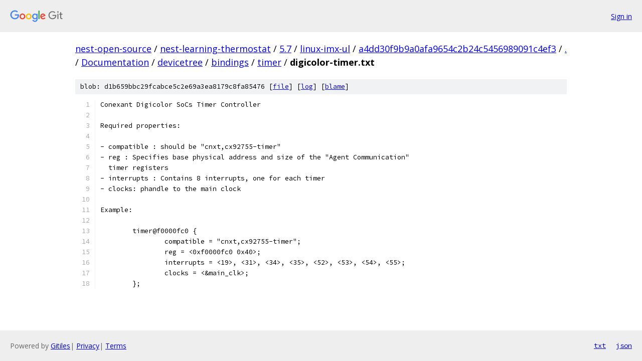

--- FILE ---
content_type: text/html; charset=utf-8
request_url: https://nest-open-source.googlesource.com/nest-learning-thermostat/5.7/linux-imx-ul/+/a4dd30f9b9a0afa9654c2b24c5456989091c4ef3/Documentation/devicetree/bindings/timer/digicolor-timer.txt
body_size: 1391
content:
<!DOCTYPE html><html lang="en"><head><meta charset="utf-8"><meta name="viewport" content="width=device-width, initial-scale=1"><title>Documentation/devicetree/bindings/timer/digicolor-timer.txt - nest-learning-thermostat/5.7/linux-imx-ul - Git at Google</title><link rel="stylesheet" type="text/css" href="/+static/base.css"><link rel="stylesheet" type="text/css" href="/+static/prettify/prettify.css"><!-- default customHeadTagPart --></head><body class="Site"><header class="Site-header"><div class="Header"><a class="Header-image" href="/"><img src="//www.gstatic.com/images/branding/lockups/2x/lockup_git_color_108x24dp.png" width="108" height="24" alt="Google Git"></a><div class="Header-menu"> <a class="Header-menuItem" href="https://accounts.google.com/AccountChooser?faa=1&amp;continue=https://nest-open-source.googlesource.com/login/nest-learning-thermostat/5.7/linux-imx-ul/%2B/a4dd30f9b9a0afa9654c2b24c5456989091c4ef3/Documentation/devicetree/bindings/timer/digicolor-timer.txt">Sign in</a> </div></div></header><div class="Site-content"><div class="Container "><div class="Breadcrumbs"><a class="Breadcrumbs-crumb" href="/?format=HTML">nest-open-source</a> / <a class="Breadcrumbs-crumb" href="/nest-learning-thermostat/">nest-learning-thermostat</a> / <a class="Breadcrumbs-crumb" href="/nest-learning-thermostat/5.7/">5.7</a> / <a class="Breadcrumbs-crumb" href="/nest-learning-thermostat/5.7/linux-imx-ul/">linux-imx-ul</a> / <a class="Breadcrumbs-crumb" href="/nest-learning-thermostat/5.7/linux-imx-ul/+/a4dd30f9b9a0afa9654c2b24c5456989091c4ef3">a4dd30f9b9a0afa9654c2b24c5456989091c4ef3</a> / <a class="Breadcrumbs-crumb" href="/nest-learning-thermostat/5.7/linux-imx-ul/+/a4dd30f9b9a0afa9654c2b24c5456989091c4ef3/">.</a> / <a class="Breadcrumbs-crumb" href="/nest-learning-thermostat/5.7/linux-imx-ul/+/a4dd30f9b9a0afa9654c2b24c5456989091c4ef3/Documentation">Documentation</a> / <a class="Breadcrumbs-crumb" href="/nest-learning-thermostat/5.7/linux-imx-ul/+/a4dd30f9b9a0afa9654c2b24c5456989091c4ef3/Documentation/devicetree">devicetree</a> / <a class="Breadcrumbs-crumb" href="/nest-learning-thermostat/5.7/linux-imx-ul/+/a4dd30f9b9a0afa9654c2b24c5456989091c4ef3/Documentation/devicetree/bindings">bindings</a> / <a class="Breadcrumbs-crumb" href="/nest-learning-thermostat/5.7/linux-imx-ul/+/a4dd30f9b9a0afa9654c2b24c5456989091c4ef3/Documentation/devicetree/bindings/timer">timer</a> / <span class="Breadcrumbs-crumb">digicolor-timer.txt</span></div><div class="u-sha1 u-monospace BlobSha1">blob: d1b659bbc29fcabce5c2e69a3ea8179c8fa85476 [<a href="/nest-learning-thermostat/5.7/linux-imx-ul/+/a4dd30f9b9a0afa9654c2b24c5456989091c4ef3/Documentation/devicetree/bindings/timer/digicolor-timer.txt">file</a>] [<a href="/nest-learning-thermostat/5.7/linux-imx-ul/+log/a4dd30f9b9a0afa9654c2b24c5456989091c4ef3/Documentation/devicetree/bindings/timer/digicolor-timer.txt">log</a>] [<a href="/nest-learning-thermostat/5.7/linux-imx-ul/+blame/a4dd30f9b9a0afa9654c2b24c5456989091c4ef3/Documentation/devicetree/bindings/timer/digicolor-timer.txt">blame</a>]</div><table class="FileContents"><tr class="u-pre u-monospace FileContents-line"><td class="u-lineNum u-noSelect FileContents-lineNum" data-line-number="1"></td><td class="FileContents-lineContents" id="1"><span class="pln">Conexant Digicolor SoCs Timer Controller</span></td></tr><tr class="u-pre u-monospace FileContents-line"><td class="u-lineNum u-noSelect FileContents-lineNum" data-line-number="2"></td><td class="FileContents-lineContents" id="2"></td></tr><tr class="u-pre u-monospace FileContents-line"><td class="u-lineNum u-noSelect FileContents-lineNum" data-line-number="3"></td><td class="FileContents-lineContents" id="3"><span class="pln">Required properties:</span></td></tr><tr class="u-pre u-monospace FileContents-line"><td class="u-lineNum u-noSelect FileContents-lineNum" data-line-number="4"></td><td class="FileContents-lineContents" id="4"></td></tr><tr class="u-pre u-monospace FileContents-line"><td class="u-lineNum u-noSelect FileContents-lineNum" data-line-number="5"></td><td class="FileContents-lineContents" id="5"><span class="pln">- compatible : should be &quot;cnxt,cx92755-timer&quot;</span></td></tr><tr class="u-pre u-monospace FileContents-line"><td class="u-lineNum u-noSelect FileContents-lineNum" data-line-number="6"></td><td class="FileContents-lineContents" id="6"><span class="pln">- reg : Specifies base physical address and size of the &quot;Agent Communication&quot;</span></td></tr><tr class="u-pre u-monospace FileContents-line"><td class="u-lineNum u-noSelect FileContents-lineNum" data-line-number="7"></td><td class="FileContents-lineContents" id="7"><span class="pln">  timer registers</span></td></tr><tr class="u-pre u-monospace FileContents-line"><td class="u-lineNum u-noSelect FileContents-lineNum" data-line-number="8"></td><td class="FileContents-lineContents" id="8"><span class="pln">- interrupts : Contains 8 interrupts, one for each timer</span></td></tr><tr class="u-pre u-monospace FileContents-line"><td class="u-lineNum u-noSelect FileContents-lineNum" data-line-number="9"></td><td class="FileContents-lineContents" id="9"><span class="pln">- clocks: phandle to the main clock</span></td></tr><tr class="u-pre u-monospace FileContents-line"><td class="u-lineNum u-noSelect FileContents-lineNum" data-line-number="10"></td><td class="FileContents-lineContents" id="10"></td></tr><tr class="u-pre u-monospace FileContents-line"><td class="u-lineNum u-noSelect FileContents-lineNum" data-line-number="11"></td><td class="FileContents-lineContents" id="11"><span class="pln">Example:</span></td></tr><tr class="u-pre u-monospace FileContents-line"><td class="u-lineNum u-noSelect FileContents-lineNum" data-line-number="12"></td><td class="FileContents-lineContents" id="12"></td></tr><tr class="u-pre u-monospace FileContents-line"><td class="u-lineNum u-noSelect FileContents-lineNum" data-line-number="13"></td><td class="FileContents-lineContents" id="13"><span class="pln">	timer@f0000fc0 {</span></td></tr><tr class="u-pre u-monospace FileContents-line"><td class="u-lineNum u-noSelect FileContents-lineNum" data-line-number="14"></td><td class="FileContents-lineContents" id="14"><span class="pln">		compatible = &quot;cnxt,cx92755-timer&quot;;</span></td></tr><tr class="u-pre u-monospace FileContents-line"><td class="u-lineNum u-noSelect FileContents-lineNum" data-line-number="15"></td><td class="FileContents-lineContents" id="15"><span class="pln">		reg = &lt;0xf0000fc0 0x40&gt;;</span></td></tr><tr class="u-pre u-monospace FileContents-line"><td class="u-lineNum u-noSelect FileContents-lineNum" data-line-number="16"></td><td class="FileContents-lineContents" id="16"><span class="pln">		interrupts = &lt;19&gt;, &lt;31&gt;, &lt;34&gt;, &lt;35&gt;, &lt;52&gt;, &lt;53&gt;, &lt;54&gt;, &lt;55&gt;;</span></td></tr><tr class="u-pre u-monospace FileContents-line"><td class="u-lineNum u-noSelect FileContents-lineNum" data-line-number="17"></td><td class="FileContents-lineContents" id="17"><span class="pln">		clocks = &lt;&amp;main_clk&gt;;</span></td></tr><tr class="u-pre u-monospace FileContents-line"><td class="u-lineNum u-noSelect FileContents-lineNum" data-line-number="18"></td><td class="FileContents-lineContents" id="18"><span class="pln">	};</span></td></tr></table><script nonce="sTpNlqi74iYNqThWjU7phA">for (let lineNumEl of document.querySelectorAll('td.u-lineNum')) {lineNumEl.onclick = () => {window.location.hash = `#${lineNumEl.getAttribute('data-line-number')}`;};}</script></div> <!-- Container --></div> <!-- Site-content --><footer class="Site-footer"><div class="Footer"><span class="Footer-poweredBy">Powered by <a href="https://gerrit.googlesource.com/gitiles/">Gitiles</a>| <a href="https://policies.google.com/privacy">Privacy</a>| <a href="https://policies.google.com/terms">Terms</a></span><span class="Footer-formats"><a class="u-monospace Footer-formatsItem" href="?format=TEXT">txt</a> <a class="u-monospace Footer-formatsItem" href="?format=JSON">json</a></span></div></footer></body></html>